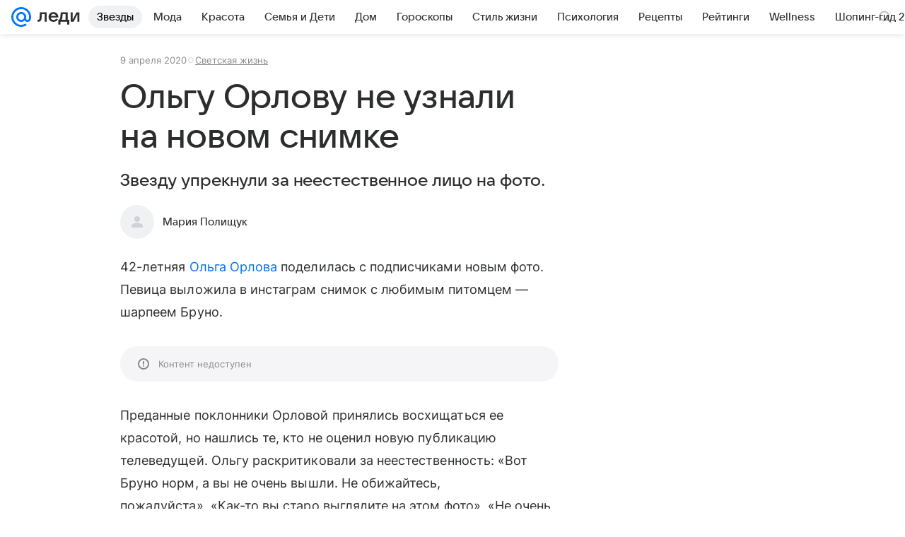

--- FILE ---
content_type: text/plain; charset=utf-8
request_url: https://media-stat.mail.ru/metrics/1.0/
body_size: 661
content:
eyJhbGciOiJkaXIiLCJjdHkiOiJKV1QiLCJlbmMiOiJBMjU2R0NNIiwidHlwIjoiSldUIn0..ziI5x31YIZbZGwbA.[base64].toB-eMNkmCgWt-C9m1-jcg